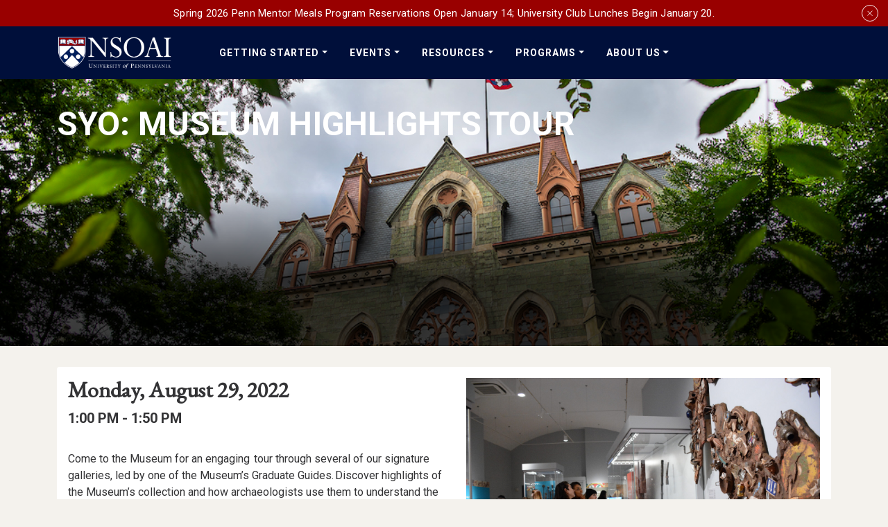

--- FILE ---
content_type: text/javascript
request_url: https://nso.upenn.edu/wp-content/themes/penn-nsoai/inc/js/countdown.js?ver=1.0
body_size: 36
content:
function countDownClock(seconds) {
	const d = document;
	const daysElement = d.querySelector('.days.number');
	const hoursElement = d.querySelector('.hours.number');
	const minutesElement = d.querySelector('.minutes.number');
	const secondsElement = d.querySelector('.seconds.number');

	let countdown;

	timer();

	function timer() {
		countdown = setInterval(() => {
			const secondsLeft = Math.round(seconds);

			if (secondsLeft <= 0) {
				clearInterval(countdown);
				return;
			}

			displayTimeLeft(secondsLeft);
			seconds--;
		}, 

		1000
		);
	}

	function displayTimeLeft(seconds) {
		const days = Math.floor(seconds / (60 * 60 * 24));
		const hours = Math.floor((seconds % (60 * 60 * 24)) / (60 * 60));
		const minutes = Math.floor((seconds % (60 * 60)) / 60);
		const remainingSeconds = seconds % 60;

		daysElement.textContent = days;
		hoursElement.textContent = hours;
		minutesElement.textContent = minutes;
		secondsElement.textContent = remainingSeconds < 10 ? `0${remainingSeconds}` : remainingSeconds;
	}
}

const countdownDate = countdown_data.meta_date;
const currentTime = Math.floor(new Date().getTime() / 1000);
const secondsRemaining = countdownDate - currentTime;

countDownClock(secondsRemaining);


--- FILE ---
content_type: text/javascript
request_url: https://nso.upenn.edu/wp-content/themes/penn-nsoai/inc/js/yikes-theme-scripts.min.js?ver=1768803272
body_size: 1193
content:
function dropdownMenuHandler(){let e=document.querySelectorAll(".navbar-nav");function t(e,t=null){null===t&&(t=this.dropdowns),t.map(e=>{const t=e.querySelector(".yikes-dropdown-menu");if(null!==t){const n=e.querySelector(".dropdown-toggle");null!==n&&(t.classList.remove("show"),n.setAttribute("aria-expanded","false"))}})}function n(e){if(27===e.keyCode){if(null!==e.target.closest(".yikes-dropdown-menu")){e.target.closest(".yikes-dropdown-menu").previousElementSibling.focus()}}}null!==e&&Array.from(e).forEach(function(e){const r=e.querySelectorAll("* > li.nav-item > .nav-link"),o=e.querySelectorAll("* > li.dropdown"),a=e.querySelectorAll("* > li.dropdown li.dropdown"),l=Array.from(r),s=Array.from(o),i=Array.from(a),u=null!==a?s.concat(i):s,d={nav:e,dropdowns:u};null!==r&&l.map(e=>{e.addEventListener("focusin",t.bind(d))}),null!==o&&s.map(e=>{e.addEventListener("click",function(e){if(e.target.parentNode!==e.currentTarget&&e.target.parentNode.classList.contains("dropdown")||e.target.parentNode.parentNode!==e.currentTarget&&e.target.parentNode.parentNode.classList.contains("dropdown"))return;this.map(t=>{const n=t.querySelector(".yikes-dropdown-menu");if(e.currentTarget!==t&&null!==n){n.classList.remove("show");const e=t.querySelector(".dropdown-toggle");null!==e&&e.setAttribute("aria-expanded","false")}});const t=e.currentTarget.querySelector(".yikes-dropdown-menu");if(null!==t){t.classList.toggle("show");const n=e.currentTarget.querySelector(".dropdown-toggle");null!==n&&(t.classList.contains("show")?n.setAttribute("aria-expanded","true"):n.setAttribute("aria-expanded","false"))}}.bind(u)),e.addEventListener("keydown",n)}),null!==a&&i.map(e=>{e.addEventListener("click",function(e){this.map(t=>{const n=t.querySelector(".dropdown-menu");e.currentTarget!==t&&null!==n&&(n.classList.remove("show"),t.querySelector(".dropdown-toggle").setAttribute("aria-expanded","false"))});const t=e.currentTarget.querySelector(".yikes-dropdown-menu");if(null!==t){t.classList.toggle("show");const n=e.currentTarget.querySelector(".dropdown-toggle");null!==n&&(t.classList.contains("show")?n.setAttribute("aria-expanded","true"):n.setAttribute("aria-expanded","false"))}}.bind(i))}),document.addEventListener("click",function(e){if(this.nav.contains(e.target))return;t("",this.dropdowns)}.bind(d))})}!function(){var e,t,n,r;if(dropdownMenuHandler(),(e=document.getElementById("site-navigation"))&&void 0!==(t=e.getElementsByTagName("button")[0]))if(void 0!==(n=e.getElementsByTagName("ul")[0])){-1===n.className.indexOf("nav-menu")&&(n.className+=" nav-menu"),t.onclick=function(){-1!==e.className.indexOf("toggled")?(e.className=e.className.replace(" toggled",""),t.setAttribute("aria-expanded","false")):(e.className+=" toggled",t.setAttribute("aria-expanded","true"))},r=n.getElementsByTagName("a");for(var o=0,a=n.getElementsByTagName("ul").length;o<a;o++);for(o=0,a=r.length;o<a;o++)r[o].addEventListener("focus",l,!0),r[o].addEventListener("blur",l,!0)}else t.style.display="none";function l(){for(var e=this;-1===e.className.indexOf("nav-menu");)"li"===e.tagName.toLowerCase()&&(-1!==e.className.indexOf("focus")?e.className=e.className.replace(" focus",""):e.className+=" focus"),e=e.parentElement}}(),function(){var e=navigator.userAgent.toLowerCase().indexOf("webkit")>-1,t=navigator.userAgent.toLowerCase().indexOf("opera")>-1,n=navigator.userAgent.toLowerCase().indexOf("msie")>-1;(e||t||n)&&document.getElementById&&window.addEventListener&&window.addEventListener("hashchange",function(){var e,t=location.hash.substring(1);/^[A-z0-9_-]+$/.test(t)&&(e=document.getElementById(t))&&(/^(?:a|select|input|button|textarea)$/i.test(e.tagName)||(e.tabIndex=-1),e.focus())},!1)}(),function(e){!function(){let e=document.querySelectorAll(".widget.widget_nav_menu");0!==e.length&&(e=Array.from(e)).map(e=>{let t=e.querySelector("h2");if(null===t&&(t=e.querySelector("h3")),null===t)return;const n=t.id;if(""===n)return;const r=e.querySelector("ul");null!==r&&r.setAttribute("aria-labelledby",t.id)})}(),function(){let e=document.getElementById("social-navigation");if(null===e||0===e.length)return;let t=e.querySelector("h2");if(null===t&&(t=e.querySelector("h3")),null===t)return;const n=t.id;if(""===n)return;const r=e.querySelector("ul");null!==r&&r.setAttribute("aria-labelledby",n)}(),function(){let e=document.querySelectorAll(".gform_widget");0!==e.length&&(e=Array.from(e)).map(e=>{let t=e.querySelector("h2");if(null===t&&(t=e.querySelector("h3")),null===t)return;const n=t.id;if(""===n)return;const r=e.querySelector("ul");null!==r&&r.setAttribute("aria-labelledby",t.id)})}()}(jQuery),jQuery(document).ready(function(e){function t(){e(window).scrollTop()>120?e(".site-topheader").addClass("shrink"):e(".site-topheader").removeClass("shrink")}e(".header-announcement-close-btn").on("click",function(){sessionStorage.setItem("announcementBannerClosed","true"),e(".header-announcement").slideUp(300,function(){e("#masthead").css("--banner-height","0px")})}),e(window).on("scroll",t),t(),e("#offcanvasMenu").bind("swipeleft",function(t,n){e('[data-bs-dismiss="offcanvas"]').trigger("click")})});

--- FILE ---
content_type: image/svg+xml
request_url: https://nso.upenn.edu/wp-content/themes/penn-nsoai/images/closebt-white.svg
body_size: -228
content:
<svg enable-background="new 0 0 52 52" height="52" viewBox="0 0 52 52" width="52" xmlns="http://www.w3.org/2000/svg"><g fill="none" stroke="#fff" stroke-miterlimit="10" stroke-width="2"><circle cx="26" cy="26" r="25"/><path d="m33.571 34.278-14.849-14.849"/><path d="m33.571 18.722-14.849 14.849"/></g></svg>